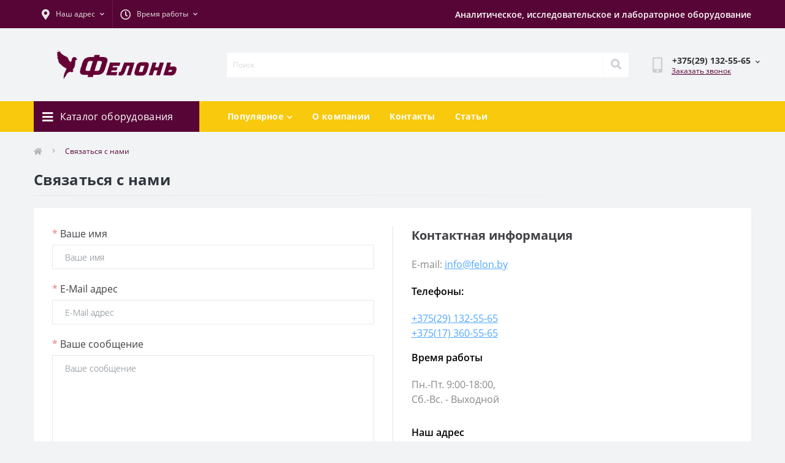

--- FILE ---
content_type: text/html; charset=utf-8
request_url: https://felon.by/kontakty
body_size: 63621
content:
<!DOCTYPE html>
<!--[if IE]><![endif]-->
<!--[if IE 8 ]><html dir="ltr" lang="ru" class="ie8"><![endif]-->
<!--[if IE 9 ]><html dir="ltr" lang="ru" class="ie9"><![endif]-->
<!--[if (gt IE 9)|!(IE)]><!-->
<html dir="ltr" lang="ru">
<!--<![endif]-->
<head>
<meta charset="UTF-8" />
<meta name="viewport" content="width=device-width, initial-scale=1.0">
<meta http-equiv="X-UA-Compatible" content="IE=edge">
<title>Связаться с нами</title>
<meta name="google-site-verification" content="wu1Ns1VWLLUXk6dMs0_DEFf83kzAPD0yMsNoR4_WEU8" />



<!-- Yandex.Metrika counter -->
<script type="text/javascript" >
   (function(m,e,t,r,i,k,a){m[i]=m[i]||function(){(m[i].a=m[i].a||[]).push(arguments)};
   m[i].l=1*new Date();
   for (var j = 0; j < document.scripts.length; j++) {if (document.scripts[j].src === r) { return; }}
   k=e.createElement(t),a=e.getElementsByTagName(t)[0],k.async=1,k.src=r,a.parentNode.insertBefore(k,a)})
   (window, document, "script", "https://mc.yandex.ru/metrika/tag.js", "ym");

   ym(51575252, "init", {
        clickmap:true,
        trackLinks:true,
        accurateTrackBounce:true,
        webvisor:true
   });
</script>
<noscript><div><img src="https://mc.yandex.ru/watch/51575252" style="position:absolute; left:-9999px;" alt="" /></div></noscript>
<!-- /Yandex.Metrika counter -->

						
<base href="https://felon.by/" />
<link rel="preload" as="image" href="https://felon.by/image/catalog/logo2.png">
<link href="catalog/view/theme/oct_ultrastore/stylesheet/bootstrap.min.css" rel="stylesheet" media="screen" />
<link href="catalog/view/theme/oct_ultrastore/stylesheet/main.css" rel="stylesheet" media="screen" />
<link href="catalog/view/theme/oct_ultrastore/stylesheet/responsive.css" rel="stylesheet" media="screen" />
<link href="catalog/view/theme/oct_ultrastore/stylesheet/dynamic_stylesheet_0.css" rel="stylesheet" media="screen" />
<script src="catalog/view/theme/oct_ultrastore/js/jquery-3.6.0.min.js"></script>
<script src="catalog/view/theme/oct_ultrastore/js/popper.min.js"></script>
<script src="catalog/view/theme/oct_ultrastore/js/bootstrap.min.js"></script>
<script src="catalog/view/theme/oct_ultrastore/js/main.js"></script>
<script src="catalog/view/theme/oct_ultrastore/js/bootstrap-notify/bootstrap-notify.js"></script>
<script src="catalog/view/theme/oct_ultrastore/js/common.js"></script>
<link href="https://felon.by/image/catalog/faviconV2.png" rel="icon" />
<script>
    let octFonts = localStorage.getItem('octFonts');
	if (octFonts !== null) {
        var octHead  = document.getElementsByTagName('head')[0];
        var octLink  = document.createElement('link');
        octLink.rel  = 'stylesheet';
        octLink.type = 'text/css';
        octLink.href = location.protocol + '//' + location.host + '/catalog/view/theme/oct_ultrastore/stylesheet/oct-fonts.css';
        octLink.media = 'all';
        octHead.appendChild(octLink);
    }
</script>
<style>
#us_fixed_contact_button{display: none !important}

																#oct-mm-banner1.oct-mm-banner {
									background: rgb(87, 5, 54);
								}
																								#oct-mm-banner1 .oct-mm-banner-title {
									color: rgb(222, 222, 222);
								}
																								#oct-mm-banner1 .oct-mm-banner-text {
									color: rgb(222, 222, 222);
								}
																								#oct-mm-banner1 .oct-mm-banner-button {
									background: rgb(245, 185, 14);									color: rgb(255, 255, 255);								}
																								#oct-mm-banner1 .oct-mm-banner-button:hover {
									background: rgb(245, 185, 14);									color: rgb(255, 255, 255);								}
																</style></head>
<body class="top">
<div id="us_menu_mobile_box" class="d-lg-none">
	<div id="us_menu_mobile_title" class="modal-header">
		<span class="modal-title">Меню</span>
		<button id="us_menu_mobile_close" type="button" class="us-close" aria-label="Close">
			<span aria-hidden="true" class="us-modal-close-icon us-modal-close-left"></span>
			<span aria-hidden="true" class="us-modal-close-icon us-modal-close-right"></span>
		</button>
	</div>
	<div id="us_menu_mobile_content"></div>
</div>
<nav id="top">
  <div class="container d-flex h-100">
		<div id="us_menu_mobile_button" class="us-menu-mobile d-lg-none h-100">
			<img src="catalog/view/theme/oct_ultrastore/img/sprite.svg#include--burger" class="us-navbar-toggler" alt="" width="34" height="34" />
		</div>
	<div id="dropdown_menu_info" class="us-top-mobile-item us-top-mobile-item-info d-lg-none dropdown h-100" onclick="initOctMap();">
			<img src="catalog/view/theme/oct_ultrastore/img/sprite.svg#include--mobile-info" class="us-navbar-info" alt="" width="34" height="34" />
		<div id="us_info_mobile" class="nav-dropdown-menu">
				<div class="modal-header">
			        <div class="modal-title">Информация</div>
			        <button id="us_info_mobile_close" type="button" class="us-close" aria-label="Close">
						<span aria-hidden="true" class="us-modal-close-icon us-modal-close-left"></span>
						<span aria-hidden="true" class="us-modal-close-icon us-modal-close-right"></span>
			        </button>
			    </div>
				<div class="nav-dropdown-menu-content">
										<ul class="list-unstyled mobile-information-box">
						<li class="mobile-info-title"><strong>Информация</strong></li>
												<li class="oct-menu-information-li"><a href="https://felon.by/catalog-tovarov" class="oct-menu-a">Каталог оборудования</a></li>
												<li class="oct-menu-information-li"><a href="https://felon.by/o-nas" class="oct-menu-a">О компании</a></li>
											</ul>
															<ul class="list-unstyled mobile-shedule-box">
						<li class="mobile-info-title"><strong>Время работы:</strong></li>
											    <li class="oct-menu-information-li us-dropdown-item">Пн.-Пт. 9:00-18:00, </li>
					    					    <li class="oct-menu-information-li us-dropdown-item">Сб.-Вс. - Выходной</li>
					    					</ul>
															<ul class="list-unstyled mobile-phones-box">
						<li class="mobile-info-title"><strong>Телефоны:</strong></li>
												<li><a href="tel:+375291325565" class="phoneclick">+375(29) 132-55-65</a></li>
												<li><a href="tel:+375173605565" class="phoneclick">+375(17) 360-55-65</a></li>
											</ul>
															<ul class="list-unstyled mobile-information-box">
						<li class="mobile-info-title"><strong>Почта:</strong></li>
						<li><a href="mailto:info@felon.by">info@felon.by</a></li>
					</ul>
															<ul class="list-unstyled mobile-information-box mobile-messengers-box">
						<li class="mobile-info-title"><strong>Мессенджеры:</strong></li>
												<li><a rel="noopener noreferrer" href="https://t.me/" target="_blank" class="us-fixed-contact-item d-flex align-items-center"><span class="us-fixed-contact-item-icon us-fixed-contact-telegram d-flex align-items-center justify-content-center"><i class="fab fa-telegram"></i></span><span>Telegram</span></a></li>
																		<li><a rel="noopener noreferrer" href="viber://add?number=375291325565" target="_blank" class="us-fixed-contact-item d-flex align-items-center us-fixed-contact-viber-mobile"><span class="us-fixed-contact-item-icon us-fixed-contact-viber d-flex align-items-center justify-content-center"><i class="fab fa-viber"></i></span><span>Viber</span></a></li>
																		<li><a rel="noopener noreferrer" href="skype:?chat" class="us-fixed-contact-item d-flex align-items-center"><span class="us-fixed-contact-item-icon us-fixed-contact-skype d-flex align-items-center justify-content-center"><i class="fab fa-skype"></i></span><span>Skype</span></a></li>
																		<li><a rel="noopener noreferrer" href="https://api.whatsapp.com/send?phone=+375291325565" target="_blank" class="us-fixed-contact-item d-flex align-items-center"><span class="us-fixed-contact-item-icon us-fixed-contact-whatsapp d-flex align-items-center justify-content-center"><i class="fab fa-whatsapp"></i></span><span>WhatsApp</span></a></li>
																		<li><a rel="noopener noreferrer" href="https://m.me/" target="_blank" class="us-fixed-contact-item d-flex align-items-center"><span class="us-fixed-contact-item-icon us-fixed-contact-messenger d-flex align-items-center justify-content-center"><i class="fab fa-facebook-messenger"></i></span><span>Messenger</span></a></li>
											</ul>
															<div class="mobile-info-title"><strong>Наш адрес:</strong></div>
					<div class="us-header-location active">
						<div class="d-flex align-items-center">
							<div class="us-header-location-address">220068, г. Минск, ул. Гая, д.6</div>
													</div>
												<div class="us-header-location-collapsed">
														<div class="us-header-location-phones">
																<a href="tel:+375291325565">+375(29) 132-55-65</a>
																<a href="tel:+375173605565">+375(17) 360-55-65</a>
															</div>
																					<div class="us-header-location-shedule">
																<span>Пн.-Пт. 9:00-18:00, </span><br>
																<span>Сб.-Вс. - Выходной</span><br>
															</div>
																					<div class="us_mobile_menu_info-map not_in mb-4"></div>
							<script>
							function initOctMap() {
								octShowMap('<iframe src="https://www.google.com/maps/embed?pb=!1m18!1m12!1m3!1d2349.255738986893!2d27.559853151540942!3d53.927200280007256!2m3!1f0!2f0!3f0!3m2!1i1024!2i768!4f13.1!3m3!1m2!1s0x46dbcf8294532c47%3A0xb486f145eb47ba0d!2z0YPQuy4g0JPQsNGPIDYsINCc0LjQvdGB0Lo!5e0!3m2!1sru!2sby!4v1652352374172!5m2!1sru!2sby" width="100%" height="450" style="border:0;" allowfullscreen="" loading="lazy" referrerpolicy="no-referrer-when-downgrade"></iframe>', '.us_mobile_menu_info-map');
							}
						    </script>
													</div>
											</div>
														</div>
			</div>
		</div>
		<div id="top-left" class="mr-auto d-flex align-items-center">
						<div class="us-dropdown-box h-100">
				<button type="button" class="btn top-address btn-link d-flex align-items-center h-100 us-dropdown-toggle" id="dropdownMenuAddress"><i class="fas fa-map-marker-alt"></i> <span>Наш адрес</span> <i class="fas fa-chevron-down"></i></button>
				<div class="us-dropdown address-dropdown-menu" aria-labelledby="dropdownMenuAddress">
					<div class="us-dropdown-inner">
						<div class="us-header-location-inner">
							<div class="us-header-location active">
								<div class="d-flex align-items-center">
									<div class="us-header-location-address">220068, г. Минск, ул. Гая, д.6</div>
																	</div>
																<div class="us-header-location-collapsed">
																		<div class="us-header-location-phones">
										<span><i class="fas fa-phone"></i></span>
																				<a href="tel:+375291325565">+375(29) 132-55-65</a>
																				<a href="tel:+375173605565">+375(17) 360-55-65</a>
																			</div>
																											<div class="us-header-location-shedule">
																				<span>Пн.-Пт. 9:00-18:00, </span><br>
																				<span>Сб.-Вс. - Выходной</span><br>
																			</div>
																											<div class="us-header-location-map">
										<div id="oct-contact-map" class="not_in"></div>
									<script>
										$('#dropdownMenuAddress').on('mouseenter mouseleave', function() {
											octShowMap('<iframe src="https://www.google.com/maps/embed?pb=!1m18!1m12!1m3!1d2349.255738986893!2d27.559853151540942!3d53.927200280007256!2m3!1f0!2f0!3f0!3m2!1i1024!2i768!4f13.1!3m3!1m2!1s0x46dbcf8294532c47%3A0xb486f145eb47ba0d!2z0YPQuy4g0JPQsNGPIDYsINCc0LjQvdGB0Lo!5e0!3m2!1sru!2sby!4v1652352374172!5m2!1sru!2sby" width="100%" height="450" style="border:0;" allowfullscreen="" loading="lazy" referrerpolicy="no-referrer-when-downgrade"></iframe>', '#oct-contact-map');
										});
										</script>
									</div>
																	</div>
															</div>
													</div>
						<div class="d-flex justify-content-center us-header-location-contacts-btn">
							<a href="https://felon.by/kontakty" class="us-module-btn">Перейти в контакты</a>
						</div>
					</div>
				</div>
			</div>
									<div class="dropdown h-100">
			  	<span class="btn btn-shedule btn-link dropdown-toggle d-flex align-items-center h-100" role="button" id="dropdownMenu1" data-toggle="dropdown" aria-haspopup="true" aria-expanded="false"><i class="far fa-clock"></i> <span>Время работы</span> <i class="fas fa-chevron-down"></i></span>
				<ul class="dropdown-menu nav-dropdown-menu shedule-dropdown-menu" aria-labelledby="dropdownMenu1">
									    <li class="dropdown-item us-dropdown-item">Пн.-Пт. 9:00-18:00, </li>
				    				    <li class="dropdown-item us-dropdown-item">Сб.-Вс. - Выходной</li>
				    				</ul>
			</div>
								</div>
		<div id="top-links" class="nav ml-auto d-flex">
			<div class="text-top">Аналитическое, исследовательское и лабораторное оборудование</div>
		</div>
		<a href="https://felon.by/wishlist" class="us-mobile-top-btn us-mobile-top-btn-wishlist d-lg-none h-100">
    <span class="us-mobile-top-btn-item">
		<img src="catalog/view/theme/oct_ultrastore/img/sprite.svg#include--wishlist-mobile" alt="" width="29" height="29" />
		<span class="mobile-header-index oct-wishlist-quantity">0</span>
	</span>
</a>
<a href="https://felon.by/compare-products" class="us-mobile-top-btn us-mobile-top-btn-compare d-lg-none h-100">
    <span class="us-mobile-top-btn-item">
		<img src="catalog/view/theme/oct_ultrastore/img/sprite.svg#include--compare-mobile" alt="" width="34" height="34" />
		<span class="mobile-header-index oct-compare-quantity">0</span>
	</span>
</a>
<div onclick="octPopupCart()" id="us_cart_mobile" class="us-mobile-top-btn us-mobile-top-btn-cart d-lg-none h-100">
    <span class="us-mobile-top-btn-item">
        <img src="catalog/view/theme/oct_ultrastore/img/sprite.svg#include--cart-mobile" alt="" width="34" height="34" />
        <span id="mobile_cart_index" class="mobile-header-index">0</span>
    </span>
</div>

	</div>
</nav>
<header>
  <div class="container">
    <div class="row align-items-center">
    	<div id="logo" class="col-6 col-lg-3 col-md-3 us-logo-box text-center">
												<a href="https://felon.by">
						<img src="https://felon.by/image/catalog/logo2.png" title="ФЕЛОНЬ" alt="ФЕЛОНЬ" class="us-logo-img" width="160" height="40" />
					</a>
									</div>
		<div class="col-12 col-lg-7 col-md-6 us-search-box"><div id="search" class="input-group header-input-group">
	<input type="text" id="input_search" name="search" value="" placeholder="Поиск" class="input-lg h-100 header-input" />
	<button type="button"  id="oct-search-button" class="btn btn-search header-btn-search h-100" aria-label="Search"><i class="fa fa-search"></i></button>
	<div id="us_livesearch_close" onclick="clearLiveSearch();" class="d-lg-none"><i class="fas fa-times"></i></div>
	<div id="us_livesearch"></div>
</div>

<script>
function clearLiveSearch() {
	$('#us_livesearch_close').removeClass('visible');
	$('#us_livesearch').removeClass('expanded');
	$('#us_livesearch').html('');
	$('#input_search').val('');
}

$(document).ready(function() {
	let timer, delay = 500;

	$('#input_search').keyup(function(event) {

	    switch(event.keyCode) {
			case 37:
			case 39:
			case 38:
			case 40:
				return;
			case 27:
				clearLiveSearch();
				$('#us_overlay').removeClass('active');
				return;
		}

	    clearTimeout(timer);

	    timer = setTimeout(function() {
	        let value = $('header #search input[name=\'search\']').val();

			if (value.length >= 2) {
				let key = encodeURIComponent(value);
				octsearch.search(key, 'desktop');
			} else if (value.length === 0) {
				clearLiveSearch();
			}

	    }, delay );
	});
});

let octsearch = {
	'search': function(key, type) {
		$.ajax({
			url: 'index.php?route=octemplates/module/oct_live_search',
			type: 'post',
			data: 'key=' + key,
			dataType: 'html',
			cache: false,
			success: function(data) {
				$('#us_livesearch').html(data).addClass('expanded');

				if(data = data.match(/livesearch/g)) {
					$('#us_livesearch_close').addClass('visible');
					$('#us_overlay').addClass('active');
				} else {
					$('#us_livesearch_close').removeClass('visible');
					$('#us_overlay').removeClass('active');
				}
			}
		});
	}
}
</script>
</div>
				<div class="col-6 col-lg-2 col-md-3 us-phone-box d-flex align-items-center">
			<div class="us-phone-img">
				<img src="catalog/view/theme/oct_ultrastore/img/sprite.svg#include--pnone-icon" alt="phone-icon" width="34" height="34">
			</div>
			<div class="us-phone-content">
								<a class="btn top-phone-btn dropdown-toggle" href="tel:+375291325565" role="button" id="us-phones-dropdown" data-toggle="dropdown" aria-haspopup="true" aria-expanded="false"><span>+375(29) 132-55-65</span> <i class="fas fa-chevron-down"></i></a>
				<ul class="dropdown-menu header-dropdown-menu" aria-labelledby="us-phones-dropdown">
										<li><a href="tel:+375291325565" class="phoneclick"><i class="fas fa-phone-volume"></i> +375(29) 132-55-65</a></li>
										<li><a href="tel:+375173605565" class="phoneclick"><i class="fas fa-phone-volume"></i> +375(17) 360-55-65</a></li>
									</ul>
												<span class="us-phone-link" onclick="octPopupCallPhone()">Заказать звонок</span>
							</div>
		</div>
		
    </div>
  </div>
</header>
<div class="menu-row sticky-top">
	<div class="container">
		<div class="row">
					<div id="oct-menu-box" class="col-lg-3">
	<div  id="oct-ultra-menu-header" class="oct-ultra-menu d-flex align-items-center justify-content-center">
		<span><a href="/catalog-tovarov"><i class="fas fa-bars"></i> Каталог оборудования</a></span>
	</div>
	<nav id="oct-menu-dropdown-menu">
		<ul id="oct-menu-ul" class="oct-menu-ul oct-menu-parent-ul list-unstyled">
			
<script src="//code.jivo.ru/widget/1OGbdiIMjb" async></script>

							<li class="oct-menu-li">
				<div class="d-flex align-items-center justify-content-between">
					<a href="https://felon.by/fizicheskie-metody-analiza" class="oct-menu-a"><span class="oct-menu-item-name">Анализ физических свойств</span></a><span class="oct-menu-toggle"><i class="fas fa-chevron-right"></i></span>				</div>
				<div class="oct-menu-child-ul">
					<div class="oct-menu-back"><i class="fas fa-long-arrow-alt-left"></i> Анализ физических свойств</div>
					<ul class="oct-menu-ul list-unstyled">
												<li class="oct-menu-li">
							<div class="d-flex align-items-center justify-content-between">
								<a href="https://felon.by/fizicheskie-metody-analiza/analiz-mikrostruktury-materialov"><span class="oct-menu-item-name">Анализ микроструктуры материалов</span></a><span class="oct-menu-toggle"><i class="fas fa-chevron-right"></i></span>							</div>
														<div class="oct-menu-child-ul">
								<div class="oct-menu-back"><i class="fas fa-long-arrow-alt-left"></i> Анализ микроструктуры материалов</div>
								<ul class="oct-menu-ul list-unstyled">
																		<li class="oct-menu-li">
																		<a href="https://felon.by/fizicheskie-metody-analiza/analiz-mikrostruktury-materialov/analizatory-sorbcii"><span class="oct-menu-item-name">Анализаторы сорбции</span></a>
																		</li>
																		<li class="oct-menu-li">
																		<a href="https://felon.by/fizicheskie-metody-analiza/analiz-mikrostruktury-materialov/analizatory-udelnoj-poverhnosti-i-poristosti"><span class="oct-menu-item-name">Анализаторы удельной поверхности и пористости</span></a>
																		</li>
																		<li class="oct-menu-li">
																		<a href="https://felon.by/fizicheskie-metody-analiza/analiz-mikrostruktury-materialov/analizatory-chastic"><span class="oct-menu-item-name">Анализаторы частиц</span></a>
																		</li>
																										</ul>
							</div>
													</li>
												<li class="oct-menu-li">
							<div class="d-flex align-items-center justify-content-between">
								<a href="https://felon.by/fizicheskie-metody-analiza/analiz-nefteproduktov"><span class="oct-menu-item-name">Анализ нефтепродуктов</span></a><span class="oct-menu-toggle"><i class="fas fa-chevron-right"></i></span>							</div>
														<div class="oct-menu-child-ul">
								<div class="oct-menu-back"><i class="fas fa-long-arrow-alt-left"></i> Анализ нефтепродуктов</div>
								<ul class="oct-menu-ul list-unstyled">
																		<li class="oct-menu-li">
																		<a href="https://felon.by/fizicheskie-metody-analiza/analiz-nefteproduktov/analizatory-sery"><span class="oct-menu-item-name">Анализаторы серы</span></a>
																		</li>
																										</ul>
							</div>
													</li>
												<li class="oct-menu-li">
							<div class="d-flex align-items-center justify-content-between">
								<a href="https://felon.by/fizicheskie-metody-analiza/analizatory-smachivaemosti-i-mezhfaznogo-natyazheniya"><span class="oct-menu-item-name">Анализаторы смачиваемости и межфазного натяжения</span></a>							</div>
													</li>
												<li class="oct-menu-li">
							<div class="d-flex align-items-center justify-content-between">
								<a href="https://felon.by/fizicheskie-metody-analiza/viskozimetry"><span class="oct-menu-item-name">Вискозиметры</span></a>							</div>
													</li>
												<li class="oct-menu-li">
							<div class="d-flex align-items-center justify-content-between">
								<a href="https://felon.by/fizicheskie-metody-analiza/dinamicheskij-mehanicheskij-analizator"><span class="oct-menu-item-name">Динамические механические анализаторы</span></a>							</div>
													</li>
												<li class="oct-menu-li">
							<div class="d-flex align-items-center justify-content-between">
								<a href="https://felon.by/fizicheskie-metody-analiza/plotnomery"><span class="oct-menu-item-name">Плотномеры</span></a>							</div>
													</li>
												<li class="oct-menu-li">
							<div class="d-flex align-items-center justify-content-between">
								<a href="https://felon.by/fizicheskie-metody-analiza/poljarimetry"><span class="oct-menu-item-name">Поляриметры</span></a>							</div>
													</li>
												<li class="oct-menu-li">
							<div class="d-flex align-items-center justify-content-between">
								<a href="https://felon.by/fizicheskie-metody-analiza/profilometry"><span class="oct-menu-item-name">Профилометры</span></a>							</div>
													</li>
												<li class="oct-menu-li">
							<div class="d-flex align-items-center justify-content-between">
								<a href="https://felon.by/fizicheskie-metody-analiza/reometry"><span class="oct-menu-item-name">Реометры</span></a><span class="oct-menu-toggle"><i class="fas fa-chevron-right"></i></span>							</div>
														<div class="oct-menu-child-ul">
								<div class="oct-menu-back"><i class="fas fa-long-arrow-alt-left"></i> Реометры</div>
								<ul class="oct-menu-ul list-unstyled">
																		<li class="oct-menu-li">
																		<a href="https://felon.by/fizicheskie-metody-analiza/reometry/dinamicheskij-sdvigovoj-reometr-dsr"><span class="oct-menu-item-name">Динамический сдвиговой реометр</span></a>
																		</li>
																		<li class="oct-menu-li">
																		<a href="https://felon.by/fizicheskie-metody-analiza/reometry/rotacionnyj-reometr"><span class="oct-menu-item-name">Ротационный реометр</span></a>
																		</li>
																										</ul>
							</div>
													</li>
												<li class="oct-menu-li">
							<div class="d-flex align-items-center justify-content-between">
								<a href="https://felon.by/fizicheskie-metody-analiza/refraktometry"><span class="oct-menu-item-name">Рефрактометры</span></a>							</div>
													</li>
												<li class="oct-menu-li">
							<div class="d-flex align-items-center justify-content-between">
								<a href="https://felon.by/fizicheskie-metody-analiza/analiz-chistoty-zhidkostej"><span class="oct-menu-item-name">Счетчики частиц в жидкостях</span></a>							</div>
													</li>
												<li class="oct-menu-li">
							<div class="d-flex align-items-center justify-content-between">
								<a href="https://felon.by/fizicheskie-metody-analiza/tverdomery"><span class="oct-menu-item-name">Твердомеры</span></a>							</div>
													</li>
												<li class="oct-menu-li">
							<div class="d-flex align-items-center justify-content-between">
								<a href="https://felon.by/fizicheskie-metody-analiza/termicheskij-analiz"><span class="oct-menu-item-name">Термический анализ</span></a><span class="oct-menu-toggle"><i class="fas fa-chevron-right"></i></span>							</div>
														<div class="oct-menu-child-ul">
								<div class="oct-menu-back"><i class="fas fa-long-arrow-alt-left"></i> Термический анализ</div>
								<ul class="oct-menu-ul list-unstyled">
																		<li class="oct-menu-li">
																		<a href="https://felon.by/fizicheskie-metody-analiza/termicheskij-analiz/analizator-plavkosti-zoly"><span class="oct-menu-item-name">Анализатор плавкости золы</span></a>
																		</li>
																		<li class="oct-menu-li">
																		<a href="https://felon.by/fizicheskie-metody-analiza/termicheskij-analiz/dilatometry"><span class="oct-menu-item-name">Дилатометры</span></a>
																		</li>
																		<li class="oct-menu-li">
																		<a href="https://felon.by/fizicheskie-metody-analiza/termicheskij-analiz/differencialno-skaniruyushie-kalorimetry"><span class="oct-menu-item-name">Дифференциально сканирующие калориметры</span></a>
																		</li>
																		<li class="oct-menu-li">
																		<a href="https://felon.by/fizicheskie-metody-analiza/termicheskij-analiz/izoperibolicheskie-kalorimetry"><span class="oct-menu-item-name">Изопериболические калориметры</span></a>
																		</li>
																		<li class="oct-menu-li">
																		<a href="https://felon.by/fizicheskie-metody-analiza/termicheskij-analiz/sinhronnye-termicheskie-analizatory"><span class="oct-menu-item-name">Синхронные термические анализаторы</span></a>
																		</li>
																		<li class="oct-menu-li">
																		<a href="https://felon.by/fizicheskie-metody-analiza/termicheskij-analiz/termogravimetricheskij-analizatory-pishhevka"><span class="oct-menu-item-name">Термогравиметрические анализаторы</span></a>
																		</li>
																		<li class="oct-menu-li">
																		<a href="https://felon.by/fizicheskie-metody-analiza/termicheskij-analiz/termomehanicheskie-analizatory"><span class="oct-menu-item-name">Термомеханические анализаторы</span></a>
																		</li>
																		<li class="oct-menu-li">
																		<a href="https://felon.by/fizicheskie-metody-analiza/termicheskij-analiz/termoopticheskij-oscillirujushhij-analizator"><span class="oct-menu-item-name">Термооптический осциллирующий анализатор</span></a>
																		</li>
																										</ul>
							</div>
													</li>
												<li class="oct-menu-li">
							<div class="d-flex align-items-center justify-content-between">
								<a href="https://felon.by/fizicheskie-metody-analiza/tolshhinomery-pokrytij"><span class="oct-menu-item-name">Толщиномеры покрытий</span></a>							</div>
													</li>
												<li class="oct-menu-li">
							<div class="d-flex align-items-center justify-content-between">
								<a href="https://felon.by/fizicheskie-metody-analiza/tribometry"><span class="oct-menu-item-name">Трибометры</span></a>							</div>
													</li>
												<li class="oct-menu-li">
							<div class="d-flex align-items-center justify-content-between">
								<a href="https://felon.by/fizicheskie-metody-analiza/jelektrokineticheskij-analizator"><span class="oct-menu-item-name">Электрокинетический анализатор</span></a>							</div>
													</li>
																	</ul>
				</div>
			</li>
								<li class="oct-menu-li">
				<div class="d-flex align-items-center justify-content-between">
					<a href="https://felon.by/analizatory-himicheskogo-i-fazovogo-sostava" class="oct-menu-a"><span class="oct-menu-item-name">Анализ химического состава</span></a><span class="oct-menu-toggle"><i class="fas fa-chevron-right"></i></span>				</div>
				<div class="oct-menu-child-ul">
					<div class="oct-menu-back"><i class="fas fa-long-arrow-alt-left"></i> Анализ химического состава</div>
					<ul class="oct-menu-ul list-unstyled">
												<li class="oct-menu-li">
							<div class="d-flex align-items-center justify-content-between">
								<a href="https://felon.by/analizatory-himicheskogo-i-fazovogo-sostava/analiz-napitkov"><span class="oct-menu-item-name">Анализаторы напитков</span></a>							</div>
													</li>
												<li class="oct-menu-li">
							<div class="d-flex align-items-center justify-content-between">
								<a href="https://felon.by/analizatory-himicheskogo-i-fazovogo-sostava/analizatory-optiko-jemissionnye"><span class="oct-menu-item-name">Анализаторы оптико эмиссионные</span></a>							</div>
													</li>
												<li class="oct-menu-li">
							<div class="d-flex align-items-center justify-content-between">
								<a href="https://felon.by/analizatory-himicheskogo-i-fazovogo-sostava/atomno-jemissionnyj-spektrometr-tlejushhego-razrjada"><span class="oct-menu-item-name">Атомно эмиссионный спектрометр тлеющего разряда</span></a>							</div>
													</li>
												<li class="oct-menu-li">
							<div class="d-flex align-items-center justify-content-between">
								<a href="https://felon.by/analizatory-himicheskogo-i-fazovogo-sostava/ik-fure-analizatory"><span class="oct-menu-item-name">ИК-фурье спектрометры</span></a>							</div>
													</li>
												<li class="oct-menu-li">
							<div class="d-flex align-items-center justify-content-between">
								<a href="https://felon.by/analizatory-himicheskogo-i-fazovogo-sostava/lazernye-analizatory"><span class="oct-menu-item-name">Лазерные анализаторы</span></a>							</div>
													</li>
												<li class="oct-menu-li">
							<div class="d-flex align-items-center justify-content-between">
								<a href="https://felon.by/analizatory-himicheskogo-i-fazovogo-sostava/flame-photometers"><span class="oct-menu-item-name">Пламенные фотометры</span></a>							</div>
													</li>
												<li class="oct-menu-li">
							<div class="d-flex align-items-center justify-content-between">
								<a href="https://felon.by/analizatory-himicheskogo-i-fazovogo-sostava/raman-spektrometry"><span class="oct-menu-item-name">Раман спектрометры</span></a>							</div>
													</li>
												<li class="oct-menu-li">
							<div class="d-flex align-items-center justify-content-between">
								<a href="https://felon.by/analizatory-himicheskogo-i-fazovogo-sostava/rentgenovskie-difraktometry"><span class="oct-menu-item-name">Рентгеновские дифрактометры</span></a>							</div>
													</li>
												<li class="oct-menu-li">
							<div class="d-flex align-items-center justify-content-between">
								<a href="https://felon.by/analizatory-himicheskogo-i-fazovogo-sostava/rentgenofluorescentnye-analizatory"><span class="oct-menu-item-name">Рентгенофлуоресцентные спектрометры</span></a>							</div>
													</li>
												<li class="oct-menu-li">
							<div class="d-flex align-items-center justify-content-between">
								<a href="https://felon.by/analizatory-himicheskogo-i-fazovogo-sostava/sistemy-analiza-nanostruktur"><span class="oct-menu-item-name">Системы анализа наноструктур</span></a>							</div>
													</li>
												<li class="oct-menu-li">
							<div class="d-flex align-items-center justify-content-between">
								<a href="https://felon.by/analizatory-himicheskogo-i-fazovogo-sostava/2-spektrometry-jelektronnogo-paramagnitnogo-rezonansa"><span class="oct-menu-item-name">Спектрометры электронного парамагнитного резонанса</span></a>							</div>
													</li>
												<li class="oct-menu-li">
							<div class="d-flex align-items-center justify-content-between">
								<a href="https://felon.by/analizatory-himicheskogo-i-fazovogo-sostava/titratory"><span class="oct-menu-item-name">Титраторы</span></a>							</div>
													</li>
												<li class="oct-menu-li">
							<div class="d-flex align-items-center justify-content-between">
								<a href="https://felon.by/analizatory-himicheskogo-i-fazovogo-sostava/hromatografija"><span class="oct-menu-item-name">Хроматография</span></a><span class="oct-menu-toggle"><i class="fas fa-chevron-right"></i></span>							</div>
														<div class="oct-menu-child-ul">
								<div class="oct-menu-back"><i class="fas fa-long-arrow-alt-left"></i> Хроматография</div>
								<ul class="oct-menu-ul list-unstyled">
																		<li class="oct-menu-li">
																		<a href="https://felon.by/index.php?route=product/category&amp;path=66_76_116"><span class="oct-menu-item-name">Времяпролетные масс-спектрометры</span></a>
																		</li>
																		<li class="oct-menu-li">
																		<a href="https://felon.by/index.php?route=product/category&amp;path=66_76_117"><span class="oct-menu-item-name">Двумерная газовая хроматография</span></a>
																		</li>
																		<li class="oct-menu-li">
																		<a href="https://felon.by/analizatory-himicheskogo-i-fazovogo-sostava/hromatografija/vjezhh"><span class="oct-menu-item-name">Жидкостные хроматографы</span></a>
																		</li>
																		<li class="oct-menu-li">
																		<a href="https://felon.by/index.php?route=product/category&amp;path=66_76_118"><span class="oct-menu-item-name">Хромато-масс спектрометры</span></a>
																		</li>
																										</ul>
							</div>
													</li>
												<li class="oct-menu-li">
							<div class="d-flex align-items-center justify-content-between">
								<a href="https://felon.by/analizatory-himicheskogo-i-fazovogo-sostava/jelementnye-analizatory-neorganiki"><span class="oct-menu-item-name">Элементные анализаторы неорганики</span></a>							</div>
													</li>
												<li class="oct-menu-li">
							<div class="d-flex align-items-center justify-content-between">
								<a href="https://felon.by/analizatory-himicheskogo-i-fazovogo-sostava/jelementnye-analizatory-organiki"><span class="oct-menu-item-name">Элементные анализаторы органики</span></a>							</div>
													</li>
																	</ul>
				</div>
			</li>
								<li class="oct-menu-li">
				<div class="d-flex align-items-center justify-content-between">
					<a href="https://felon.by/probopodgotovka" class="oct-menu-a"><span class="oct-menu-item-name">Пробоподготовка</span></a><span class="oct-menu-toggle"><i class="fas fa-chevron-right"></i></span>				</div>
				<div class="oct-menu-child-ul">
					<div class="oct-menu-back"><i class="fas fa-long-arrow-alt-left"></i> Пробоподготовка</div>
					<ul class="oct-menu-ul list-unstyled">
												<li class="oct-menu-li">
							<div class="d-flex align-items-center justify-content-between">
								<a href="https://felon.by/probopodgotovka/vesy-analiticheskie"><span class="oct-menu-item-name">Весы аналитические</span></a>							</div>
													</li>
												<li class="oct-menu-li">
							<div class="d-flex align-items-center justify-content-between">
								<a href="https://felon.by/probopodgotovka/melnicy-laboratornye"><span class="oct-menu-item-name">Мельницы лабораторные</span></a>							</div>
													</li>
												<li class="oct-menu-li">
							<div class="d-flex align-items-center justify-content-between">
								<a href="https://felon.by/probopodgotovka/oborudovanie-dlja-zalivki-i-zapressovki"><span class="oct-menu-item-name">Оборудование для заливки и запрессовки</span></a>							</div>
													</li>
												<li class="oct-menu-li">
							<div class="d-flex align-items-center justify-content-between">
								<a href="https://felon.by/probopodgotovka/otreznye-stanki"><span class="oct-menu-item-name">Отрезные станки</span></a>							</div>
													</li>
												<li class="oct-menu-li">
							<div class="d-flex align-items-center justify-content-between">
								<a href="https://felon.by/probopodgotovka/reaktory-dlja-sinteza"><span class="oct-menu-item-name">Реакторы для синтеза</span></a>							</div>
													</li>
												<li class="oct-menu-li">
							<div class="d-flex align-items-center justify-content-between">
								<a href="https://felon.by/probopodgotovka/shlifovalno-polirovalnye-stanki"><span class="oct-menu-item-name">Шлифовально-полировальные станки</span></a>							</div>
													</li>
																	</ul>
				</div>
			</li>
								<li class="oct-menu-li">
				<div class="d-flex align-items-center justify-content-between">
					<a href="https://felon.by/mikroskopiya" class="oct-menu-a"><span class="oct-menu-item-name">Микроскопия</span></a><span class="oct-menu-toggle"><i class="fas fa-chevron-right"></i></span>				</div>
				<div class="oct-menu-child-ul">
					<div class="oct-menu-back"><i class="fas fa-long-arrow-alt-left"></i> Микроскопия</div>
					<ul class="oct-menu-ul list-unstyled">
												<li class="oct-menu-li">
							<div class="d-flex align-items-center justify-content-between">
								<a href="https://felon.by/mikroskopiya/atomno-silovye-mikroskopy"><span class="oct-menu-item-name">Атомно-силовые микроскопы</span></a>							</div>
													</li>
												<li class="oct-menu-li">
							<div class="d-flex align-items-center justify-content-between">
								<a href="https://felon.by/mikroskopiya/izmeritelnie-mikroskopi"><span class="oct-menu-item-name">Измерительные микроскопы</span></a>							</div>
													</li>
												<li class="oct-menu-li">
							<div class="d-flex align-items-center justify-content-between">
								<a href="https://felon.by/mikroskopiya/prosvechivajushhie-jelektronnye-mikroskopy"><span class="oct-menu-item-name">Просвечивающие электронные микроскопы</span></a>							</div>
													</li>
												<li class="oct-menu-li">
							<div class="d-flex align-items-center justify-content-between">
								<a href="https://felon.by/mikroskopiya/rentgenovskie-mikroskopy-microsondi"><span class="oct-menu-item-name">Рентгеновские микроскопы-микрозонды</span></a>							</div>
													</li>
												<li class="oct-menu-li">
							<div class="d-flex align-items-center justify-content-between">
								<a href="https://felon.by/mikroskopiya/skanirujushhie-jelektronnye-mikroskopy"><span class="oct-menu-item-name">Сканирующие электронные микроскопы</span></a>							</div>
													</li>
												<li class="oct-menu-li">
							<div class="d-flex align-items-center justify-content-between">
								<a href="https://felon.by/mikroskopiya/spektroskopicheskie-ellipsometri"><span class="oct-menu-item-name">Спектроскопические эллипсометры</span></a>							</div>
													</li>
																	</ul>
				</div>
			</li>
								<li class="oct-menu-li">
				<div class="d-flex align-items-center justify-content-between">
					<a href="https://felon.by/ispytatelnoe-oborudovanie" class="oct-menu-a"><span class="oct-menu-item-name">Испытательное оборудование</span></a><span class="oct-menu-toggle"><i class="fas fa-chevron-right"></i></span>				</div>
				<div class="oct-menu-child-ul">
					<div class="oct-menu-back"><i class="fas fa-long-arrow-alt-left"></i> Испытательное оборудование</div>
					<ul class="oct-menu-ul list-unstyled">
												<li class="oct-menu-li">
							<div class="d-flex align-items-center justify-content-between">
								<a href="https://felon.by/ispytatelnoe-oborudovanie/generatory-dispergatory-aerozolej"><span class="oct-menu-item-name">Генераторы и диспергаторы аэрозолей</span></a>							</div>
													</li>
												<li class="oct-menu-li">
							<div class="d-flex align-items-center justify-content-between">
								<a href="https://felon.by/ispytatelnoe-oborudovanie/razbavlenie-aerozolej"><span class="oct-menu-item-name">Разбавители аэрозолей и вспомогательное оборудование</span></a>							</div>
													</li>
												<li class="oct-menu-li">
							<div class="d-flex align-items-center justify-content-between">
								<a href="https://felon.by/ispytatelnoe-oborudovanie/schetchiki-aerozolnyh-chastic"><span class="oct-menu-item-name">Счетчики аэрозольных частиц</span></a>							</div>
													</li>
												<li class="oct-menu-li">
							<div class="d-flex align-items-center justify-content-between">
								<a href="https://felon.by/ispytatelnoe-oborudovanie/tester-nasypnoj-plotnosti"><span class="oct-menu-item-name">Тестеры насыпной плотности</span></a>							</div>
													</li>
												<li class="oct-menu-li">
							<div class="d-flex align-items-center justify-content-between">
								<a href="https://felon.by/ispytatelnoe-oborudovanie/ispytanie-i-testirovanie-upakovki"><span class="oct-menu-item-name">Испытание и тестирование упаковки</span></a>							</div>
													</li>
																	</ul>
				</div>
			</li>
								<li class="oct-menu-li">
				<div class="d-flex align-items-center justify-content-between">
					<a href="https://felon.by/promyshlennyj-analiz" class="oct-menu-a"><span class="oct-menu-item-name">Промышленный анализ</span></a><span class="oct-menu-toggle"><i class="fas fa-chevron-right"></i></span>				</div>
				<div class="oct-menu-child-ul">
					<div class="oct-menu-back"><i class="fas fa-long-arrow-alt-left"></i> Промышленный анализ</div>
					<ul class="oct-menu-ul list-unstyled">
												<li class="oct-menu-li">
							<div class="d-flex align-items-center justify-content-between">
								<a href="https://felon.by/promyshlennyj-analiz/potochnye-analizatory"><span class="oct-menu-item-name">Поточные анализаторы</span></a>							</div>
													</li>
																	</ul>
				</div>
			</li>
					
			</ul>
		</nav>
	</div>
			<div id="oct-megamenu-box" class="col-lg-9">
		<nav id="oct-megamenu" class="navbar">
			<ul class="nav navbar-nav flex-row">
																								<li class="oct-mm-link">
						<a href="javascript:void(0);" >Популярное<i class="fas fa-chevron-down"></i></a>
						<div class="oct-mm-dropdown oct-mm-full-width">
							<div class="row">
								<div class="col-lg-8">
																		<div class="row">
																																<div class="oct-mm-hassubchild col-lg-3 d-flex flex-column">
												<a class="oct-mm-parent-link d-flex flex-column oct-mm-brands-link" href="https://felon.by/fizicheskie-metody-analiza/viskozimetry">
																								<img src="https://felon.by/image/cache/catalog/category/pasted-150-100x100.png" data-srcset="https://felon.by/image/cache/catalog/category/pasted-150-100x100.png 100w" srcset="https://felon.by/image/catalog/1lazy/lazy-image.svg 100w" sizes="100vw" alt="Вискозиметры" title="Вискозиметры" class="oct-mm-parent-img oct-mm-parent-img-full-width oct-lazy" width="100" height="100" />
																								<span class="oct-mm-parent-title oct-mm-parent-title-light text-center">Вискозиметры</span>
												</a>
																							</div>
																						<div class="oct-mm-hassubchild col-lg-3 d-flex flex-column">
												<a class="oct-mm-parent-link d-flex flex-column oct-mm-brands-link" href="https://felon.by/analizatory-himicheskogo-i-fazovogo-sostava/rentgenovskie-difraktometry">
																								<img src="https://felon.by/image/cache/catalog/category/difraktometr-mini-100x100.jpg" data-srcset="https://felon.by/image/cache/catalog/category/difraktometr-mini-100x100.jpg 100w" srcset="https://felon.by/image/catalog/1lazy/lazy-image.svg 100w" sizes="100vw" alt="Рентгеновские дифрактометры" title="Рентгеновские дифрактометры" class="oct-mm-parent-img oct-mm-parent-img-full-width oct-lazy" width="100" height="100" />
																								<span class="oct-mm-parent-title oct-mm-parent-title-light text-center">Рентгеновские дифрактометры</span>
												</a>
																							</div>
																						<div class="oct-mm-hassubchild col-lg-3 d-flex flex-column">
												<a class="oct-mm-parent-link d-flex flex-column oct-mm-brands-link" href="https://felon.by/analizatory-himicheskogo-i-fazovogo-sostava/rentgenofluorescentnye-analizatory">
																								<img src="https://felon.by/image/cache/catalog/category/sciapsmini-100x100.jpg" data-srcset="https://felon.by/image/cache/catalog/category/sciapsmini-100x100.jpg 100w" srcset="https://felon.by/image/catalog/1lazy/lazy-image.svg 100w" sizes="100vw" alt="Рентгенофлуоресцентные спектрометры" title="Рентгенофлуоресцентные спектрометры" class="oct-mm-parent-img oct-mm-parent-img-full-width oct-lazy" width="100" height="100" />
																								<span class="oct-mm-parent-title oct-mm-parent-title-light text-center">Рентгенофлуоресцентные спектрометры</span>
												</a>
																							</div>
																														</div>
								</div>
																<div class="col-lg-4">
									<div id="oct-mm-banner1" class="oct-mm-banner">
										<div class="oct-mm-banner-title">Оборудование</div>
																				<div class="oct-mm-banner-img">
											<img src="https://felon.by/image/catalog/category/pasted-125-300x285.png" alt="Оборудование" />
										</div>
																				<div class="oct-mm-banner-text">Если вы что-то не нашли в каталоге, напишите нам и мы предложим Вам лучшее оборудование по лучшей цене</div>
										<a href="index.php?route=product/category&amp;path=59" class="oct-mm-banner-button">Подробнее</a>
									</div>
								</div>
								
															</div>
						</div>
					</li>
																																																																<li class="oct-mm-simple-link"><a href="o-nas" >О компании</a></li>
																																		<li class="oct-mm-simple-link"><a href="kontakty" >Контакты</a></li>
																																		<li class="oct-mm-simple-link"><a href="novosti-otrasli" >Статьи</a></li>
																						</ul>
		</nav>
	</div>
	
		</div>
	</div>
</div>

<div id="information-contact" class="container">
	<nav aria-label="breadcrumb">
	<ul class="breadcrumb us-breadcrumb">
						<li class="breadcrumb-item us-breadcrumb-item"><a href="https://felon.by"><i class="fa fa-home"></i></a></li>
								<li class="breadcrumb-item us-breadcrumb-item">Связаться с нами</li>
				</ul>
</nav>
<script type="application/ld+json">
{
	"@context": "http://schema.org",
	"@type": "BreadcrumbList",
	"itemListElement":
	[
																{
				"@type": "ListItem",
				"position": 1,
				"item":
				{
					"@id": "https://felon.by/kontakty",
					"name": "Связаться с нами"
				}
			}						]
}
</script>

	<div class="content-top-box"></div>
	<main>
		<div class="row">
			<div class="col-lg-12">
				<h1 class="us-main-shop-title">Связаться с нами</h1>
			</div>
		</div>
		<div class="row">
	    	    	    	    <div id="content" class="col-sm-12">
		    <div class="us-content">
			    <div class="us-content-contact d-flex">
			    	<div class="us-contact-form-box">
			    		<form action="https://felon.by/kontakty" method="post" enctype="multipart/form-data">
				          <div class="form-group">
				            <label for="input-name"><span class="required">*</span>Ваше имя</label>
				            				            <input type="text" name="name" value="" id="input-name" class="form-control" placeholder="Ваше имя" />
				          </div>
				          <div class="form-group">
				            <label for="input-email"><span class="required">*</span>E-Mail адрес</label>
				            				            <input type="email" name="email" value="" id="input-email" class="form-control" placeholder="E-Mail адрес" />
				          </div>
				          <div class="form-group">
				            <label for="input-enquiry"><span class="required">*</span>Ваше сообщение</label>
				            				            <textarea name="enquiry" rows="10" id="input-enquiry" class="form-control" placeholder="Ваше сообщение"></textarea>
				          </div>
				          
						  				          <div class="us-form-checkbox-group">
							<input type="checkbox" id="scales" class="us-form-checkbox-input" name="scales">
							<label for="scales" class="d-flex align-items-center"><span>Я прочитал <a href="https://felon.by/o-nas" target="_blank">О компании</a> и согласен с условиями</span></label>
				            						  </div>
						  				          <div class="btn-group">
					        <input class="us-module-btn us-module-btn-green" type="submit" value="Применить" />
				          </div>
					    </form>
			    	</div>
			    				    	<div class="us-content-border">&nbsp;</div>
			    	<div class="us-content-contact-offer">
						<div class="us-content-contact-title">Контактная информация</div>
						<div class="us-content-contact-offer-block">
							<div class="us-content-contact-text">E-mail: <a href="mailto:info@felon.by" class="us-acc-info-link">info@felon.by</a></div>
														<div class="us-content-contact-text us-content-contact-text-bold">Телефоны:</div>
							<ul class="list-unstyled">
																<li>
									<a href="tel:+375291325565" class="us-acc-info-link phone-click">+375(29) 132-55-65</a>
								</li>
																<li>
									<a href="tel:+375173605565" class="us-acc-info-link phone-click">+375(17) 360-55-65</a>
								</li>
															</ul>
																					<div class="us-content-contact-text us-content-contact-text-bold">Время работы</div>
							<div class="us-content-contact-text">
																<span>Пн.-Пт. 9:00-18:00, </span><br>
																<span>Сб.-Вс. - Выходной</span><br>
															</div>
													</div>
						<div class="us-content-contact-text us-content-contact-text-bold">Наш адрес</div>
						<div class="us-content-contact-text">220068, г. Минск, ул. Гая, д.6</div>
											</div>
								    </div>
			    			    <div class="row row-padding-top">
					<div class="col-12">
						<div class="us-content-contact-img">
							<iframe src="https://www.google.com/maps/embed?pb=!1m18!1m12!1m3!1d2349.255738986893!2d27.559853151540942!3d53.927200280007256!2m3!1f0!2f0!3f0!3m2!1i1024!2i768!4f13.1!3m3!1m2!1s0x46dbcf8294532c47%3A0xb486f145eb47ba0d!2z0YPQuy4g0JPQsNGPIDYsINCc0LjQvdGB0Lo!5e0!3m2!1sru!2sby!4v1652352374172!5m2!1sru!2sby" width="100%" height="450" style="border:0;" allowfullscreen="" loading="lazy" referrerpolicy="no-referrer-when-downgrade"></iframe>
						</div>
					</div>
				</div>
				
						    </div>
	    </div>
	    
	</div>
	</main>
	
</div>
<!-- Yandex.Metrika counter -->
<script type="text/javascript" >
   (function(m,e,t,r,i,k,a){m[i]=m[i]||function(){(m[i].a=m[i].a||[]).push(arguments)};
   m[i].l=1*new Date();
   for (var j = 0; j < document.scripts.length; j++) {if (document.scripts[j].src === r) { return; }}
   k=e.createElement(t),a=e.getElementsByTagName(t)[0],k.async=1,k.src=r,a.parentNode.insertBefore(k,a)})
   (window, document, "script", "https://mc.yandex.ru/metrika/tag.js", "ym");

   ym(51575252, "init", {
        clickmap:true,
        trackLinks:true,
        accurateTrackBounce:true,
        webvisor:true
   });
</script>
<noscript><div><img src="https://mc.yandex.ru/watch/51575252" style="position:absolute; left:-9999px;" alt="" /></div></noscript>
<!-- /Yandex.Metrika counter -->
<footer>
        <div id="back-top">
        <button type="button" onclick="scrollToElement('header');" aria-label="To top"><i class="fas fa-chevron-up"></i></button>
    </div>
            <div id="us_fixed_contact_substrate"></div>
    <div id="us_fixed_contact_button" class="d-flex align-items-center justify-content-center">
        <div class="us-fixed-contact-pulsation"></div>
        <div class="us-fixed-contact-icon d-flex align-items-center justify-content-center"><i class="far fa-comment-dots"></i><i class="fas fa-times d-none"></i></div>
        <div class="us-fixed-contact-dropdown d-flex flex-column align-items-start">
            
                        <a rel="noopener noreferrer" href="viber://chat?number=+375291325565" target="_blank" class="us-fixed-contact-item d-flex align-items-center us-fixed-contact-viber-desktop"><span class="us-fixed-contact-item-icon us-fixed-contact-viber d-flex align-items-center justify-content-center"><i class="fab fa-viber"></i></span><span>Viber</span></a>
            <a rel="noopener noreferrer" href="viber://add?number=375291325565" target="_blank" class="us-fixed-contact-item d-flex align-items-center us-fixed-contact-viber-mobile"><span class="us-fixed-contact-item-icon us-fixed-contact-viber d-flex align-items-center justify-content-center"><i class="fab fa-viber"></i></span><span>Viber</span></a>
            
            
            
                        <a rel="noopener noreferrer" href="https://api.whatsapp.com/send?phone=+375291325565" target="_blank" class="us-fixed-contact-item d-flex align-items-center"><span class="us-fixed-contact-item-icon us-fixed-contact-whatsapp d-flex align-items-center justify-content-center"><i class="fab fa-whatsapp"></i></span><span>WhatsApp</span></a>
            
                        <a href="mailto:info@felon.by" class="us-fixed-contact-item d-flex align-items-center"><span class="us-fixed-contact-item-icon us-fixed-contact-email d-flex align-items-center justify-content-center"><i class="far fa-envelope"></i></span><span>info@felon.by</span></a>
            
                        <div id="uptocall-mini" onclick="octPopupCallPhone()" class="us-fixed-contact-item d-flex align-items-center"><span class="us-fixed-contact-item-icon us-fixed-contact-call d-flex align-items-center justify-content-center"><i class="fas fa-phone"></i></span><span>Заказать звонок</span></div>
            
            <a href="https://felon.by/kontakty" class="us-fixed-contact-item d-flex align-items-center"><span class="us-fixed-contact-item-icon us-fixed-contact-contacts d-flex align-items-center justify-content-center"><i class="far fa-address-book"></i></span><span>Контакты</span></a>

        </div>
    </div>
        <div class="container footer-sub">
                <div class="row">
                        <div class="col-lg-3 col-md-6 us-footer-box">
                <div class="us-footer-title">Информация<i class="fas fa-chevron-down d-md-none"></i></div>
                <ul class="us-footer-list  list-unstyled">
                                        <li class="us-footer-item us-footer-information"><a href="https://felon.by/o-nas" class="us-footer-link">О компании</a></li>
                                        <li class="us-footer-item us-footer-information"><a href="https://felon.by/kontakty" class="us-footer-link">Связаться с нами</a></li>
                                        <li class="us-footer-item us-footer-information"><a href="https://felon.by/sitemap" class="us-footer-link">Карта сайта</a></li>
                                    </ul>
            </div>
                                    <div class="col-lg-3 col-md-6 us-footer-box">
                <div class="us-footer-title">Меню<i class="fas fa-chevron-down d-md-none"></i></div>
                <ul class="us-footer-list  list-unstyled mb-0">
                	<li class="us-footer-item"><a href="/catalog-tovarov" class="us-footer-link">Каталог оборудования</a></li>
                    <li class="us-footer-item"><a href="/novosti-otrasli" class="us-footer-link">Статьи</a></li>
                    
                </ul>
            </div>
                        <div class="col-lg-3 col-md-6 us-footer-box us-footer-shedule-box">
                <div class="us-footer-title">Время работы<i class="fas fa-chevron-down d-md-none"></i></div>
                <div class="us-footer-list">
                	                    <div class="us-footer-shedule d-flex align-items-center">
                        <div class="us-footer-shedule-icon">
                            <img src="catalog/view/theme/oct_ultrastore/img/sprite.svg#include--footer-shedule-icon" alt="" width="56" height="56" />
                        </div>
                        <ul class="us-footer-shedule-text list-unstyled mb-0">
                        	                            <li class="us-footer-shedule-text-item">Пн.-Пт. 9:00-18:00, </li>
                                                        <li class="us-footer-shedule-text-item">Сб.-Вс. - Выходной</li>
                                                    </ul>
                    </div>
                                                        </div>
            </div>
            <div class="col-lg-3 col-md-6 us-footer-box">
                <div class="us-footer-title">Наши контакты<i class="fas fa-chevron-down d-md-none"></i></div>
                <div class="us-footer-list us-footer-contact-box">
                	                			                    <a class="btn us-footer-phone-btn top-phone-btn dropdown-toggle d-flex align-items-center" href="tel:+375291325565" role="button" id="dropdownMenu5" data-toggle="dropdown" aria-haspopup="true" aria-expanded="false">+375(29) 132-55-65 <i class="fas fa-chevron-down"></i></a>
	                    <ul class="dropdown-menu header-dropdown-menu" aria-labelledby="dropdownMenu5">
	                    		                        <li><a href="tel:+375291325565" class="phoneclick"><i class="fas fa-phone-volume"></i> +375(29) 132-55-65</a></li>
	                        	                        <li><a href="tel:+375173605565" class="phoneclick"><i class="fas fa-phone-volume"></i> +375(17) 360-55-65</a></li>
	                        	                    </ul>
						                                                            <a href="mailto:info@felon.by" class="us-footer-mail">info@felon.by</a>
                                                            <div class="us-footer-address">220068, г. Минск, ул. Гая, д.6</div>
                                        <ul class="us-footer-contact-list d-flex list-unstyled">
                    	                                                <li class="us-footer-contact-item us-fixed-contact-viber-desktop"><a rel="noopener noreferrer" href="viber://chat?number=+375291325565" class="us-footer-contact-link us-footer-contact-link-viber"><i class="fab fa-viber"></i>Viber</a></li>
                        <li class="us-footer-contact-item us-fixed-contact-viber-mobile"><a rel="noopener noreferrer" href="viber://add?number=375291325565" class="us-footer-contact-link us-footer-contact-link-viber"><i class="fab fa-viber"></i>Viber</a></li>
                                                                                                <li class="us-footer-contact-item"><a rel="noopener noreferrer" target="_blank" href="https://api.whatsapp.com/send?phone=+375291325565" class="us-footer-contact-link us-footer-contact-link-whatsapp"><i class="fab fa-whatsapp"></i>Whatsapp</a></li>
                                                                    </ul>
                </div>
            </div>
        </div>
        <div class="row row-padding-top">
            <div class="col-lg-12">
                <div class="us-footer-bottom d-flex justify-content-between">
                    <div class="us-footer-bottom-credits">Сайт felon.by не является интернет-магазином. На сайте представлен только ассортимент наших товаров. На нем отсутствует корзина заказов, возможность заказа online, оплаты за товар дистанционным путем. Приобретение товара возможно только после заключения договора в офисе компании.</div>
                	<ul class="us-footer-bottom-payment-list d-flex list-unstyled">
                	
                    
                    
                    
                    
                    
                    
                    
                    
                    
                    
                    
                    
								    	</ul>
                </div>
            </div>
        </div>
    </div>
</footer>
<script async src="catalog/view/theme/oct_ultrastore/js/oct-fonts.js"></script>
<script src="catalog/view/theme/oct_ultrastore/js/lozad.js"></script>
<div class="modal-holder"></div>
<div id="us_overlay"></div>


</body>
</html>



--- FILE ---
content_type: text/css
request_url: https://felon.by/catalog/view/theme/oct_ultrastore/stylesheet/dynamic_stylesheet_0.css
body_size: 6879
content:
#back-top, #us_fixed_contact_button, .us-fixed-contact-pulsation, .us-module-item:hover .us-module-cart-btn, .us-module-btn:hover, .us-module-btn-green, .us-footer-form-top-buttton, .oct-fixed-bar-link:hover, .oct-fixed-bar-quantity, .pagination li.active span, .pagination li a:hover, .us-product-btn-active, .us-product-btn:hover, .us-product-quantity-btn:hover, .us-categories-wall-item:hover hr, .compare-wishlist-btn:hover, .image-additional-box .slick-arrow:hover, #us_livesearch_close, .us-product-option .radio label.selected,.simplecheckout-cart-buttons .button,.simplecheckout-button-right .button,#simplecheckout_button_login, .us-news-stickers-date, .mobile-header-index, .us-form-check-group-acc input[type=radio]:checked + label:after, #us_info_mobile .dropdown-menu button.active-item:after, .oct-load-more-button {background:rgb(87, 5, 54);}
nav .dropdown-menu button:hover, .user-dropdown-menu .us-dropdown-item:hover, .us-categories-wall-top-link:hover .us-categories-wall-title, .us-module-item:hover .us-module-title a, .us-module-buttons-link:hover i, .us-reviews-block:hover .us-reviews-block-title, .subcat-item:hover .subcat-item-title, .us-breadcrumb-item:last-child, .us-category-appearance-btn.active, .us-category-appearance-btn:hover, .us-product-advantages-item:hover .us-product-advantages-icon i, .us-breadcrumb-item a:hover, .us-column-link:hover, .us-blog-search-btn:hover, .us-blog-post-info-item i, .us-news-block:hover .us-news-block-title, .us-product-tags, .us-product-tags a, .us-categories-wall-link:hover, .us-manufacturer-title, .us-account-link.active, .us-account-link:hover, .us-footer-phone-btn[aria-expanded="true"], .header-dropdown-menu a:hover, .us-categories-toggle:hover {color:rgb(87, 5, 54);}
.us-carousel-brands-box, .us-product-nav-item-active span:after, .us-product-nav-item span:hover:after, .us-page-main-title:after, .compare-wishlist-btn:hover, .us-form-check-group-acc input[type=radio]:checked + label:before, #us_info_mobile .dropdown-menu button.active-item::before {border-color:rgb(87, 5, 54);}
body {background-color:rgb(242, 243, 245);}
#top {background:rgb(87, 5, 54);}
.btn-link {color:#E5E5E5;}
.btn-link:hover, .btn-link:focus {color:#E5E5E5;}
.us-phone-link, .us-cart-link, .us-phone-link:hover, .us-cart-link:hover {color:rgb(87, 5, 54);}
.top-phone-btn, .us-cart-text {color:#333333;}
.menu-row {background-color:rgb(248, 201, 12);}
.oct-ultra-menu {background:rgb(87, 5, 54);}
#oct-menu-box:hover .oct-ultra-menu {background-color:rgb(87, 5, 54);}
.oct-ultra-menu {color:rgb(255, 255, 255);}
.oct-menu-li {background:#ffffff;}
.oct-menu-li:hover {background:rgb(247, 247, 247);}
.oct-menu-li > a, .oct-menu-li > div > a {color:#333333;}
.oct-menu-li:hover > a, .oct-menu-li:hover > div > a {color:rgb(87, 5, 54);}
.menu-row {color:rgb(255, 255, 255);}
.oct-mm-link:hover > a, .oct-mm-simple-link:hover > a {background:rgb(87, 5, 54);}
.oct-mm-parent-title, .oct-mm-child a {color:#333333;}
.oct-mm-child a:hover, .oct-mm-parent-link:hover .oct-mm-parent-title {color:rgb(245, 185, 14);}
footer {background-color:rgb(31, 31, 31);}
.us-footer-subscribe-text-text, footer, .us-footer-text, .us-footer-form-bottom label, .us-footer-bottom-credits {color:#DEDEDE;}
.us-footer-link, .us-footer-phone-btn, .us-footer-mail {color:#CBCFD4;}
.us-footer-link:hover, .us-footer-phone-btn:hover, .us-footer-mail:hover {color:rgb(245, 185, 14);}
.us-footer-form-top-input {background:#656c73;}
.us-categories-box {background:#F3F5FB;}
.us-categories-item {color:#666666;}
.us-categories-item.active > span a, .us-categories-item a:hover {color:rgb(87, 5, 54);}
.modal-header {background:#71BE00;}
.modal-title {color:#ffffff;}
button.us-close {background:rgba(153, 226, 45, 0.82);}
button.us-close:hover {background:#68af00;}
.us-modal-close-icon {border-color:#ffffff!important;}
@media screen and (max-width: 991px) {#top {background:#353e48;}}
@media screen and (max-width: 991px) {.us-menu-mobile {background:#71be00;}}
.us-logo-img {max-width: 100%!important;}
.us-product-action-right{
  display: flex;
  flex-wrap: wrap;
}
.us-product-advantages-item {
  width: 50%;
  margin-bottom: 0px;
  flex-wrap: wrap;
}
.us-product-advantages-cont {
  width: 100%;
  margin-top: 20px;
}
.us-product-advantages-icon{
  width: 100%;
}
#us_fixed_contact_button{display: none !important}

.us-news-stickers-date{display: none}
body .us-module-item {
  padding-top: 0px;
}
body .modal-header {
  background: rgb(87, 5, 54);
}
body button.us-close {
    background-color: rgb(245,185,14)
}
body button.us-close:hover {
  background-color: rgb(245,185,14)
}
.text-top{
  display: flex;
  align-items: center;
  color: #fff;
  font-weight: 600;
  font-size: 14px;
}
  @media screen and (max-width: 991px){
body .us-menu-mobile {
  background: rgb(87, 5, 54);
}
    .text-top{display: none}
    .us-mobile-top-btn-wishlist,.us-mobile-top-btn-compare,#us_cart_mobile{display: none;}
}
.us-livesearch-list .us-livesearch-list-item-stock,.us-livesearch-list .us-livesearch-list-item-price{display: none !important}
@media(max-width: 992px){
  .us-product-advantages-item {
  width: 100%;
  }
}
@media(min-width: 993px){
  body .us-logo-img {
  max-width: 200px !important;
  width: 200px;
  display: inline-block;
  height: auto;
}
}
#tab-attach-document{display: block !important;opacity: 1}
#tab-attach-document thead, #tab-attach-document  small{display: none}
body .product-grid .us-module-title {
    height: 64px;
}
body  .us-module-title {
    height: 64px;
}
body .us-module-item {
    padding-top: 4px;
}
body .us-product-advantages-icon i {
  color: rgb(87, 5, 54) !important;
}
body .us-product-nav-item span {
  text-decoration: none !important;
}
.us-product-tags{
  padding: 30px;
}
body .us-blog-category-cont .us-news-block {
  width: 32%;
}
.oct-mm-simple-link > a{
  font-weight: 700;
}
.oct-mm-link > a{
  font-weight: 700;
}
body .us-slideshow-plus-block-text {
  font-size: 14px;
  line-height: 18px;
}
.katmod .us-categories-wall-row > .col-xl-3{
  flex: 0 0 33% !important;
  max-width: 33% !important;
}
.katmod h1{padding-top: 40px;margin-bottom: 20px;}
.katmod .us-categories-wall-header{display: none;}
@media(min-width: 991px){
  #oct-menu-dropdown-menu{display: none !important;}
  #oct-menu-box:hover .oct-ultra-menu i {
  transform: rotate(0deg);
}
}
@media(max-width: 767px){
  body .us-blog-category-cont .us-news-block {
  width: 48%;
}
}
@media(max-width: 500px){
  body .us-blog-category-cont .us-news-block {
  width: 100%;
}
}
@media screen and (min-width: 992px){
body #oct-menu-ul {
    min-height: 611px;
}
}


body .us-product-tags {
  padding-top: 0px !important;
  margin-top: 0px !important;
}
.katmod .us-categories-wall-link{
color:  rgb(87,5,54);
}
.katmod .us-categories-wall-link:hover{
color:  #333;
}
.katmod .us-categories-wall-title{text-decoration:none}

--- FILE ---
content_type: application/javascript
request_url: https://felon.by/catalog/view/theme/oct_ultrastore/js/lozad.js
body_size: 4448
content:
/*! lozad.js - v1.14.0 - 2019-10-31
* https://github.com/ApoorvSaxena/lozad.js
* Copyright (c) 2019 Apoorv Saxena; Licensed MIT */


(function (global, factory) {
  typeof exports === 'object' && typeof module !== 'undefined' ? module.exports = factory() :
  typeof define === 'function' && define.amd ? define(factory) :
  (global.lozad = factory());
}(this, (function () { 'use strict';

  /**
   * Detect IE browser
   * @const {boolean}
   * @private
   */
  var isIE = typeof document !== 'undefined' && document.documentMode;

  var defaultConfig = {
    rootMargin: '0px',
    threshold: 0,
    load: function load(element) {
      if (element.nodeName.toLowerCase() === 'picture') {
        var img = document.createElement('img');
        if (isIE && element.getAttribute('data-iesrc')) {
          img.src = element.getAttribute('data-iesrc');
        }

        if (element.getAttribute('data-alt')) {
          img.alt = element.getAttribute('data-alt');
        }

        element.append(img);
      }

      if (element.nodeName.toLowerCase() === 'video' && !element.getAttribute('data-src')) {
        if (element.children) {
          var childs = element.children;
          var childSrc = void 0;
          for (var i = 0; i <= childs.length - 1; i++) {
            childSrc = childs[i].getAttribute('data-src');
            if (childSrc) {
              childs[i].src = childSrc;
            }
          }

          element.load();
        }
      }

      if (element.getAttribute('data-poster')) {
        element.poster = element.getAttribute('data-poster');
      }

      if (element.getAttribute('data-src')) {
        element.src = element.getAttribute('data-src');
      }

      if (element.getAttribute('data-srcset')) {
        element.setAttribute('srcset', element.getAttribute('data-srcset'));
      }

      if (element.getAttribute('data-toggle-class')) {
        element.classList.toggle(element.getAttribute('data-toggle-class'));
      }
    },
    loaded: function loaded() {}
  };

  function markAsLoaded(element) {
    element.setAttribute('data-loaded', true);
  }

  var isLoaded = function isLoaded(element) {
    return element.getAttribute('data-loaded') === 'true';
  };

  var onIntersection = function onIntersection(load, loaded) {
    return function (entries, observer) {
      entries.forEach(function (entry) {
        if (entry.intersectionRatio > 0 || entry.isIntersecting) {
          observer.unobserve(entry.target);

          if (!isLoaded(entry.target)) {
            load(entry.target);
            markAsLoaded(entry.target);
            loaded(entry.target);
          }
        }
      });
    };
  };

  var getElements = function getElements(selector) {
    var root = arguments.length > 1 && arguments[1] !== undefined ? arguments[1] : document;

    if (selector instanceof Element) {
      return [selector];
    }

    if (selector instanceof NodeList) {
      return selector;
    }

    return root.querySelectorAll(selector);
  };

  function lozad () {
    var selector = arguments.length > 0 && arguments[0] !== undefined ? arguments[0] : '.lozad';
    var options = arguments.length > 1 && arguments[1] !== undefined ? arguments[1] : {};

    var _Object$assign = Object.assign({}, defaultConfig, options),
        root = _Object$assign.root,
        rootMargin = _Object$assign.rootMargin,
        threshold = _Object$assign.threshold,
        load = _Object$assign.load,
        loaded = _Object$assign.loaded;

    var observer = void 0;

    if (typeof window !== 'undefined' && window.IntersectionObserver) {
      observer = new IntersectionObserver(onIntersection(load, loaded), {
        root: root,
        rootMargin: rootMargin,
        threshold: threshold
      });
    }

    return {
      observe: function observe() {
        var elements = getElements(selector, root);

        for (var i = 0; i < elements.length; i++) {
          if (isLoaded(elements[i])) {
            continue;
          }

          if (observer) {
            observer.observe(elements[i]);
            continue;
          }

          load(elements[i]);
          markAsLoaded(elements[i]);
          loaded(elements[i]);
        }
      },
      triggerLoad: function triggerLoad(element) {
        if (isLoaded(element)) {
          return;
        }

        load(element);
        markAsLoaded(element);
        loaded(element);
      },

      observer: observer
    };
  }

  return lozad;

})));

$(document).ready(function() {
	//add lazy loading
	lozad('.oct-lazy').observe();
});
